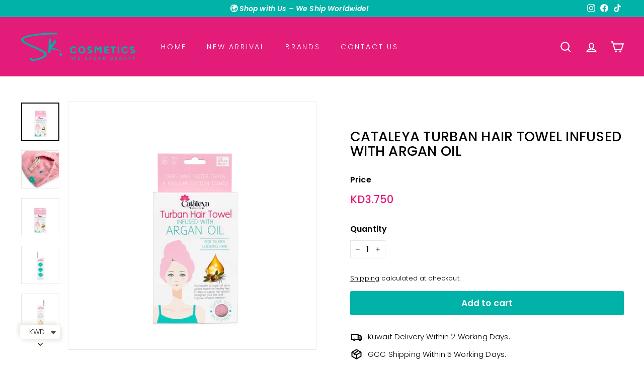

--- FILE ---
content_type: text/javascript; charset=utf-8
request_url: https://skcosmetics.me/en-es/cart.js
body_size: -451
content:
{"token":"a396b8b9f23e6cb228575a2713e2cf6a","note":null,"attributes":{},"original_total_price":0,"total_price":0,"total_discount":0,"total_weight":0.0,"item_count":0,"items":[],"requires_shipping":false,"currency":"KWD","items_subtotal_price":0,"cart_level_discount_applications":[],"discount_codes":[]}

--- FILE ---
content_type: text/javascript; charset=utf-8
request_url: https://skcosmetics.me/en-es/cart/update.js
body_size: 323
content:
{"token":"hWN880NOvETTfVx7FGXoH202?key=31bf8e24c8155f41ead912117f8d9b50","note":null,"attributes":{"language":"en"},"original_total_price":0,"total_price":0,"total_discount":0,"total_weight":0.0,"item_count":0,"items":[],"requires_shipping":false,"currency":"KWD","items_subtotal_price":0,"cart_level_discount_applications":[],"discount_codes":[],"items_changelog":{"added":[]}}